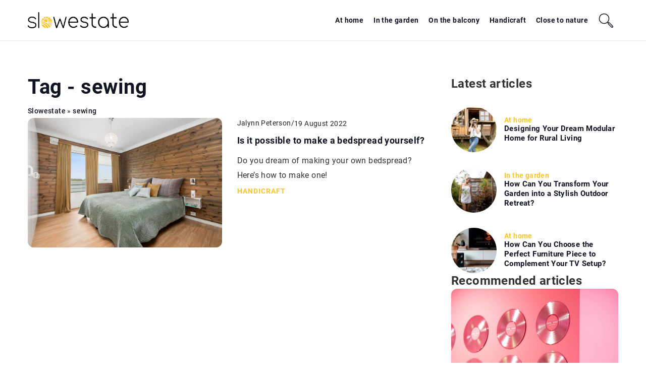

--- FILE ---
content_type: text/html; charset=UTF-8
request_url: https://slowestate.com/tag/sewing/
body_size: 12066
content:
<!DOCTYPE html>
<html lang="en">
<head><meta charset="UTF-8"><script>if(navigator.userAgent.match(/MSIE|Internet Explorer/i)||navigator.userAgent.match(/Trident\/7\..*?rv:11/i)){var href=document.location.href;if(!href.match(/[?&]nowprocket/)){if(href.indexOf("?")==-1){if(href.indexOf("#")==-1){document.location.href=href+"?nowprocket=1"}else{document.location.href=href.replace("#","?nowprocket=1#")}}else{if(href.indexOf("#")==-1){document.location.href=href+"&nowprocket=1"}else{document.location.href=href.replace("#","&nowprocket=1#")}}}}</script><script>(()=>{class RocketLazyLoadScripts{constructor(){this.v="1.2.6",this.triggerEvents=["keydown","mousedown","mousemove","touchmove","touchstart","touchend","wheel"],this.userEventHandler=this.t.bind(this),this.touchStartHandler=this.i.bind(this),this.touchMoveHandler=this.o.bind(this),this.touchEndHandler=this.h.bind(this),this.clickHandler=this.u.bind(this),this.interceptedClicks=[],this.interceptedClickListeners=[],this.l(this),window.addEventListener("pageshow",(t=>{this.persisted=t.persisted,this.everythingLoaded&&this.m()})),this.CSPIssue=sessionStorage.getItem("rocketCSPIssue"),document.addEventListener("securitypolicyviolation",(t=>{this.CSPIssue||"script-src-elem"!==t.violatedDirective||"data"!==t.blockedURI||(this.CSPIssue=!0,sessionStorage.setItem("rocketCSPIssue",!0))})),document.addEventListener("DOMContentLoaded",(()=>{this.k()})),this.delayedScripts={normal:[],async:[],defer:[]},this.trash=[],this.allJQueries=[]}p(t){document.hidden?t.t():(this.triggerEvents.forEach((e=>window.addEventListener(e,t.userEventHandler,{passive:!0}))),window.addEventListener("touchstart",t.touchStartHandler,{passive:!0}),window.addEventListener("mousedown",t.touchStartHandler),document.addEventListener("visibilitychange",t.userEventHandler))}_(){this.triggerEvents.forEach((t=>window.removeEventListener(t,this.userEventHandler,{passive:!0}))),document.removeEventListener("visibilitychange",this.userEventHandler)}i(t){"HTML"!==t.target.tagName&&(window.addEventListener("touchend",this.touchEndHandler),window.addEventListener("mouseup",this.touchEndHandler),window.addEventListener("touchmove",this.touchMoveHandler,{passive:!0}),window.addEventListener("mousemove",this.touchMoveHandler),t.target.addEventListener("click",this.clickHandler),this.L(t.target,!0),this.S(t.target,"onclick","rocket-onclick"),this.C())}o(t){window.removeEventListener("touchend",this.touchEndHandler),window.removeEventListener("mouseup",this.touchEndHandler),window.removeEventListener("touchmove",this.touchMoveHandler,{passive:!0}),window.removeEventListener("mousemove",this.touchMoveHandler),t.target.removeEventListener("click",this.clickHandler),this.L(t.target,!1),this.S(t.target,"rocket-onclick","onclick"),this.M()}h(){window.removeEventListener("touchend",this.touchEndHandler),window.removeEventListener("mouseup",this.touchEndHandler),window.removeEventListener("touchmove",this.touchMoveHandler,{passive:!0}),window.removeEventListener("mousemove",this.touchMoveHandler)}u(t){t.target.removeEventListener("click",this.clickHandler),this.L(t.target,!1),this.S(t.target,"rocket-onclick","onclick"),this.interceptedClicks.push(t),t.preventDefault(),t.stopPropagation(),t.stopImmediatePropagation(),this.M()}O(){window.removeEventListener("touchstart",this.touchStartHandler,{passive:!0}),window.removeEventListener("mousedown",this.touchStartHandler),this.interceptedClicks.forEach((t=>{t.target.dispatchEvent(new MouseEvent("click",{view:t.view,bubbles:!0,cancelable:!0}))}))}l(t){EventTarget.prototype.addEventListenerWPRocketBase=EventTarget.prototype.addEventListener,EventTarget.prototype.addEventListener=function(e,i,o){"click"!==e||t.windowLoaded||i===t.clickHandler||t.interceptedClickListeners.push({target:this,func:i,options:o}),(this||window).addEventListenerWPRocketBase(e,i,o)}}L(t,e){this.interceptedClickListeners.forEach((i=>{i.target===t&&(e?t.removeEventListener("click",i.func,i.options):t.addEventListener("click",i.func,i.options))})),t.parentNode!==document.documentElement&&this.L(t.parentNode,e)}D(){return new Promise((t=>{this.P?this.M=t:t()}))}C(){this.P=!0}M(){this.P=!1}S(t,e,i){t.hasAttribute&&t.hasAttribute(e)&&(event.target.setAttribute(i,event.target.getAttribute(e)),event.target.removeAttribute(e))}t(){this._(this),"loading"===document.readyState?document.addEventListener("DOMContentLoaded",this.R.bind(this)):this.R()}k(){let t=[];document.querySelectorAll("script[type=rocketlazyloadscript][data-rocket-src]").forEach((e=>{let i=e.getAttribute("data-rocket-src");if(i&&!i.startsWith("data:")){0===i.indexOf("//")&&(i=location.protocol+i);try{const o=new URL(i).origin;o!==location.origin&&t.push({src:o,crossOrigin:e.crossOrigin||"module"===e.getAttribute("data-rocket-type")})}catch(t){}}})),t=[...new Map(t.map((t=>[JSON.stringify(t),t]))).values()],this.T(t,"preconnect")}async R(){this.lastBreath=Date.now(),this.j(this),this.F(this),this.I(),this.W(),this.q(),await this.A(this.delayedScripts.normal),await this.A(this.delayedScripts.defer),await this.A(this.delayedScripts.async);try{await this.U(),await this.H(this),await this.J()}catch(t){console.error(t)}window.dispatchEvent(new Event("rocket-allScriptsLoaded")),this.everythingLoaded=!0,this.D().then((()=>{this.O()})),this.N()}W(){document.querySelectorAll("script[type=rocketlazyloadscript]").forEach((t=>{t.hasAttribute("data-rocket-src")?t.hasAttribute("async")&&!1!==t.async?this.delayedScripts.async.push(t):t.hasAttribute("defer")&&!1!==t.defer||"module"===t.getAttribute("data-rocket-type")?this.delayedScripts.defer.push(t):this.delayedScripts.normal.push(t):this.delayedScripts.normal.push(t)}))}async B(t){if(await this.G(),!0!==t.noModule||!("noModule"in HTMLScriptElement.prototype))return new Promise((e=>{let i;function o(){(i||t).setAttribute("data-rocket-status","executed"),e()}try{if(navigator.userAgent.indexOf("Firefox/")>0||""===navigator.vendor||this.CSPIssue)i=document.createElement("script"),[...t.attributes].forEach((t=>{let e=t.nodeName;"type"!==e&&("data-rocket-type"===e&&(e="type"),"data-rocket-src"===e&&(e="src"),i.setAttribute(e,t.nodeValue))})),t.text&&(i.text=t.text),i.hasAttribute("src")?(i.addEventListener("load",o),i.addEventListener("error",(function(){i.setAttribute("data-rocket-status","failed-network"),e()})),setTimeout((()=>{i.isConnected||e()}),1)):(i.text=t.text,o()),t.parentNode.replaceChild(i,t);else{const i=t.getAttribute("data-rocket-type"),s=t.getAttribute("data-rocket-src");i?(t.type=i,t.removeAttribute("data-rocket-type")):t.removeAttribute("type"),t.addEventListener("load",o),t.addEventListener("error",(i=>{this.CSPIssue&&i.target.src.startsWith("data:")?(console.log("WPRocket: data-uri blocked by CSP -> fallback"),t.removeAttribute("src"),this.B(t).then(e)):(t.setAttribute("data-rocket-status","failed-network"),e())})),s?(t.removeAttribute("data-rocket-src"),t.src=s):t.src="data:text/javascript;base64,"+window.btoa(unescape(encodeURIComponent(t.text)))}}catch(i){t.setAttribute("data-rocket-status","failed-transform"),e()}}));t.setAttribute("data-rocket-status","skipped")}async A(t){const e=t.shift();return e&&e.isConnected?(await this.B(e),this.A(t)):Promise.resolve()}q(){this.T([...this.delayedScripts.normal,...this.delayedScripts.defer,...this.delayedScripts.async],"preload")}T(t,e){var i=document.createDocumentFragment();t.forEach((t=>{const o=t.getAttribute&&t.getAttribute("data-rocket-src")||t.src;if(o&&!o.startsWith("data:")){const s=document.createElement("link");s.href=o,s.rel=e,"preconnect"!==e&&(s.as="script"),t.getAttribute&&"module"===t.getAttribute("data-rocket-type")&&(s.crossOrigin=!0),t.crossOrigin&&(s.crossOrigin=t.crossOrigin),t.integrity&&(s.integrity=t.integrity),i.appendChild(s),this.trash.push(s)}})),document.head.appendChild(i)}j(t){let e={};function i(i,o){return e[o].eventsToRewrite.indexOf(i)>=0&&!t.everythingLoaded?"rocket-"+i:i}function o(t,o){!function(t){e[t]||(e[t]={originalFunctions:{add:t.addEventListener,remove:t.removeEventListener},eventsToRewrite:[]},t.addEventListener=function(){arguments[0]=i(arguments[0],t),e[t].originalFunctions.add.apply(t,arguments)},t.removeEventListener=function(){arguments[0]=i(arguments[0],t),e[t].originalFunctions.remove.apply(t,arguments)})}(t),e[t].eventsToRewrite.push(o)}function s(e,i){let o=e[i];e[i]=null,Object.defineProperty(e,i,{get:()=>o||function(){},set(s){t.everythingLoaded?o=s:e["rocket"+i]=o=s}})}o(document,"DOMContentLoaded"),o(window,"DOMContentLoaded"),o(window,"load"),o(window,"pageshow"),o(document,"readystatechange"),s(document,"onreadystatechange"),s(window,"onload"),s(window,"onpageshow");try{Object.defineProperty(document,"readyState",{get:()=>t.rocketReadyState,set(e){t.rocketReadyState=e},configurable:!0}),document.readyState="loading"}catch(t){console.log("WPRocket DJE readyState conflict, bypassing")}}F(t){let e;function i(e){return t.everythingLoaded?e:e.split(" ").map((t=>"load"===t||0===t.indexOf("load.")?"rocket-jquery-load":t)).join(" ")}function o(o){function s(t){const e=o.fn[t];o.fn[t]=o.fn.init.prototype[t]=function(){return this[0]===window&&("string"==typeof arguments[0]||arguments[0]instanceof String?arguments[0]=i(arguments[0]):"object"==typeof arguments[0]&&Object.keys(arguments[0]).forEach((t=>{const e=arguments[0][t];delete arguments[0][t],arguments[0][i(t)]=e}))),e.apply(this,arguments),this}}o&&o.fn&&!t.allJQueries.includes(o)&&(o.fn.ready=o.fn.init.prototype.ready=function(e){return t.domReadyFired?e.bind(document)(o):document.addEventListener("rocket-DOMContentLoaded",(()=>e.bind(document)(o))),o([])},s("on"),s("one"),t.allJQueries.push(o)),e=o}o(window.jQuery),Object.defineProperty(window,"jQuery",{get:()=>e,set(t){o(t)}})}async H(t){const e=document.querySelector("script[data-webpack]");e&&(await async function(){return new Promise((t=>{e.addEventListener("load",t),e.addEventListener("error",t)}))}(),await t.K(),await t.H(t))}async U(){this.domReadyFired=!0;try{document.readyState="interactive"}catch(t){}await this.G(),document.dispatchEvent(new Event("rocket-readystatechange")),await this.G(),document.rocketonreadystatechange&&document.rocketonreadystatechange(),await this.G(),document.dispatchEvent(new Event("rocket-DOMContentLoaded")),await this.G(),window.dispatchEvent(new Event("rocket-DOMContentLoaded"))}async J(){try{document.readyState="complete"}catch(t){}await this.G(),document.dispatchEvent(new Event("rocket-readystatechange")),await this.G(),document.rocketonreadystatechange&&document.rocketonreadystatechange(),await this.G(),window.dispatchEvent(new Event("rocket-load")),await this.G(),window.rocketonload&&window.rocketonload(),await this.G(),this.allJQueries.forEach((t=>t(window).trigger("rocket-jquery-load"))),await this.G();const t=new Event("rocket-pageshow");t.persisted=this.persisted,window.dispatchEvent(t),await this.G(),window.rocketonpageshow&&window.rocketonpageshow({persisted:this.persisted}),this.windowLoaded=!0}m(){document.onreadystatechange&&document.onreadystatechange(),window.onload&&window.onload(),window.onpageshow&&window.onpageshow({persisted:this.persisted})}I(){const t=new Map;document.write=document.writeln=function(e){const i=document.currentScript;i||console.error("WPRocket unable to document.write this: "+e);const o=document.createRange(),s=i.parentElement;let n=t.get(i);void 0===n&&(n=i.nextSibling,t.set(i,n));const c=document.createDocumentFragment();o.setStart(c,0),c.appendChild(o.createContextualFragment(e)),s.insertBefore(c,n)}}async G(){Date.now()-this.lastBreath>45&&(await this.K(),this.lastBreath=Date.now())}async K(){return document.hidden?new Promise((t=>setTimeout(t))):new Promise((t=>requestAnimationFrame(t)))}N(){this.trash.forEach((t=>t.remove()))}static run(){const t=new RocketLazyLoadScripts;t.p(t)}}RocketLazyLoadScripts.run()})();</script>	
	
	<meta name="viewport" content="width=device-width, initial-scale=1">
		<meta name='robots' content='noindex, follow' />

	<!-- This site is optimized with the Yoast SEO plugin v23.4 - https://yoast.com/wordpress/plugins/seo/ -->
	<title>sewing Archives - Slowestate</title>
	<meta property="og:locale" content="en_US" />
	<meta property="og:type" content="article" />
	<meta property="og:title" content="sewing Archives - Slowestate" />
	<meta property="og:url" content="https://slowestate.com/tag/sewing/" />
	<meta property="og:site_name" content="Slowestate" />
	<meta name="twitter:card" content="summary_large_image" />
	<script type="application/ld+json" class="yoast-schema-graph">{"@context":"https://schema.org","@graph":[{"@type":"CollectionPage","@id":"https://slowestate.com/tag/sewing/","url":"https://slowestate.com/tag/sewing/","name":"sewing Archives - Slowestate","isPartOf":{"@id":"https://slowestate.com/#website"},"primaryImageOfPage":{"@id":"https://slowestate.com/tag/sewing/#primaryimage"},"image":{"@id":"https://slowestate.com/tag/sewing/#primaryimage"},"thumbnailUrl":"https://slowestate.com/wp-content/uploads/2022/08/rune-enstad-ayzkAUNfsDI-unsplash.jpg","inLanguage":"en-US"},{"@type":"ImageObject","inLanguage":"en-US","@id":"https://slowestate.com/tag/sewing/#primaryimage","url":"https://slowestate.com/wp-content/uploads/2022/08/rune-enstad-ayzkAUNfsDI-unsplash.jpg","contentUrl":"https://slowestate.com/wp-content/uploads/2022/08/rune-enstad-ayzkAUNfsDI-unsplash.jpg","width":1920,"height":1281},{"@type":"WebSite","@id":"https://slowestate.com/#website","url":"https://slowestate.com/","name":"Slowestate","description":"","potentialAction":[{"@type":"SearchAction","target":{"@type":"EntryPoint","urlTemplate":"https://slowestate.com/?s={search_term_string}"},"query-input":{"@type":"PropertyValueSpecification","valueRequired":true,"valueName":"search_term_string"}}],"inLanguage":"en-US"}]}</script>
	<!-- / Yoast SEO plugin. -->


<link rel='dns-prefetch' href='//cdnjs.cloudflare.com' />

<!-- slowestate.com is managing ads with Advanced Ads 1.54.1 --><!--noptimize--><script id="slowe-ready">
			window.advanced_ads_ready=function(e,a){a=a||"complete";var d=function(e){return"interactive"===a?"loading"!==e:"complete"===e};d(document.readyState)?e():document.addEventListener("readystatechange",(function(a){d(a.target.readyState)&&e()}),{once:"interactive"===a})},window.advanced_ads_ready_queue=window.advanced_ads_ready_queue||[];		</script>
		<!--/noptimize--><style id='wp-emoji-styles-inline-css' type='text/css'>

	img.wp-smiley, img.emoji {
		display: inline !important;
		border: none !important;
		box-shadow: none !important;
		height: 1em !important;
		width: 1em !important;
		margin: 0 0.07em !important;
		vertical-align: -0.1em !important;
		background: none !important;
		padding: 0 !important;
	}
</style>
<style id='classic-theme-styles-inline-css' type='text/css'>
/*! This file is auto-generated */
.wp-block-button__link{color:#fff;background-color:#32373c;border-radius:9999px;box-shadow:none;text-decoration:none;padding:calc(.667em + 2px) calc(1.333em + 2px);font-size:1.125em}.wp-block-file__button{background:#32373c;color:#fff;text-decoration:none}
</style>
<style id='global-styles-inline-css' type='text/css'>
:root{--wp--preset--aspect-ratio--square: 1;--wp--preset--aspect-ratio--4-3: 4/3;--wp--preset--aspect-ratio--3-4: 3/4;--wp--preset--aspect-ratio--3-2: 3/2;--wp--preset--aspect-ratio--2-3: 2/3;--wp--preset--aspect-ratio--16-9: 16/9;--wp--preset--aspect-ratio--9-16: 9/16;--wp--preset--color--black: #000000;--wp--preset--color--cyan-bluish-gray: #abb8c3;--wp--preset--color--white: #ffffff;--wp--preset--color--pale-pink: #f78da7;--wp--preset--color--vivid-red: #cf2e2e;--wp--preset--color--luminous-vivid-orange: #ff6900;--wp--preset--color--luminous-vivid-amber: #fcb900;--wp--preset--color--light-green-cyan: #7bdcb5;--wp--preset--color--vivid-green-cyan: #00d084;--wp--preset--color--pale-cyan-blue: #8ed1fc;--wp--preset--color--vivid-cyan-blue: #0693e3;--wp--preset--color--vivid-purple: #9b51e0;--wp--preset--gradient--vivid-cyan-blue-to-vivid-purple: linear-gradient(135deg,rgba(6,147,227,1) 0%,rgb(155,81,224) 100%);--wp--preset--gradient--light-green-cyan-to-vivid-green-cyan: linear-gradient(135deg,rgb(122,220,180) 0%,rgb(0,208,130) 100%);--wp--preset--gradient--luminous-vivid-amber-to-luminous-vivid-orange: linear-gradient(135deg,rgba(252,185,0,1) 0%,rgba(255,105,0,1) 100%);--wp--preset--gradient--luminous-vivid-orange-to-vivid-red: linear-gradient(135deg,rgba(255,105,0,1) 0%,rgb(207,46,46) 100%);--wp--preset--gradient--very-light-gray-to-cyan-bluish-gray: linear-gradient(135deg,rgb(238,238,238) 0%,rgb(169,184,195) 100%);--wp--preset--gradient--cool-to-warm-spectrum: linear-gradient(135deg,rgb(74,234,220) 0%,rgb(151,120,209) 20%,rgb(207,42,186) 40%,rgb(238,44,130) 60%,rgb(251,105,98) 80%,rgb(254,248,76) 100%);--wp--preset--gradient--blush-light-purple: linear-gradient(135deg,rgb(255,206,236) 0%,rgb(152,150,240) 100%);--wp--preset--gradient--blush-bordeaux: linear-gradient(135deg,rgb(254,205,165) 0%,rgb(254,45,45) 50%,rgb(107,0,62) 100%);--wp--preset--gradient--luminous-dusk: linear-gradient(135deg,rgb(255,203,112) 0%,rgb(199,81,192) 50%,rgb(65,88,208) 100%);--wp--preset--gradient--pale-ocean: linear-gradient(135deg,rgb(255,245,203) 0%,rgb(182,227,212) 50%,rgb(51,167,181) 100%);--wp--preset--gradient--electric-grass: linear-gradient(135deg,rgb(202,248,128) 0%,rgb(113,206,126) 100%);--wp--preset--gradient--midnight: linear-gradient(135deg,rgb(2,3,129) 0%,rgb(40,116,252) 100%);--wp--preset--font-size--small: 13px;--wp--preset--font-size--medium: 20px;--wp--preset--font-size--large: 36px;--wp--preset--font-size--x-large: 42px;--wp--preset--spacing--20: 0.44rem;--wp--preset--spacing--30: 0.67rem;--wp--preset--spacing--40: 1rem;--wp--preset--spacing--50: 1.5rem;--wp--preset--spacing--60: 2.25rem;--wp--preset--spacing--70: 3.38rem;--wp--preset--spacing--80: 5.06rem;--wp--preset--shadow--natural: 6px 6px 9px rgba(0, 0, 0, 0.2);--wp--preset--shadow--deep: 12px 12px 50px rgba(0, 0, 0, 0.4);--wp--preset--shadow--sharp: 6px 6px 0px rgba(0, 0, 0, 0.2);--wp--preset--shadow--outlined: 6px 6px 0px -3px rgba(255, 255, 255, 1), 6px 6px rgba(0, 0, 0, 1);--wp--preset--shadow--crisp: 6px 6px 0px rgba(0, 0, 0, 1);}:where(.is-layout-flex){gap: 0.5em;}:where(.is-layout-grid){gap: 0.5em;}body .is-layout-flex{display: flex;}.is-layout-flex{flex-wrap: wrap;align-items: center;}.is-layout-flex > :is(*, div){margin: 0;}body .is-layout-grid{display: grid;}.is-layout-grid > :is(*, div){margin: 0;}:where(.wp-block-columns.is-layout-flex){gap: 2em;}:where(.wp-block-columns.is-layout-grid){gap: 2em;}:where(.wp-block-post-template.is-layout-flex){gap: 1.25em;}:where(.wp-block-post-template.is-layout-grid){gap: 1.25em;}.has-black-color{color: var(--wp--preset--color--black) !important;}.has-cyan-bluish-gray-color{color: var(--wp--preset--color--cyan-bluish-gray) !important;}.has-white-color{color: var(--wp--preset--color--white) !important;}.has-pale-pink-color{color: var(--wp--preset--color--pale-pink) !important;}.has-vivid-red-color{color: var(--wp--preset--color--vivid-red) !important;}.has-luminous-vivid-orange-color{color: var(--wp--preset--color--luminous-vivid-orange) !important;}.has-luminous-vivid-amber-color{color: var(--wp--preset--color--luminous-vivid-amber) !important;}.has-light-green-cyan-color{color: var(--wp--preset--color--light-green-cyan) !important;}.has-vivid-green-cyan-color{color: var(--wp--preset--color--vivid-green-cyan) !important;}.has-pale-cyan-blue-color{color: var(--wp--preset--color--pale-cyan-blue) !important;}.has-vivid-cyan-blue-color{color: var(--wp--preset--color--vivid-cyan-blue) !important;}.has-vivid-purple-color{color: var(--wp--preset--color--vivid-purple) !important;}.has-black-background-color{background-color: var(--wp--preset--color--black) !important;}.has-cyan-bluish-gray-background-color{background-color: var(--wp--preset--color--cyan-bluish-gray) !important;}.has-white-background-color{background-color: var(--wp--preset--color--white) !important;}.has-pale-pink-background-color{background-color: var(--wp--preset--color--pale-pink) !important;}.has-vivid-red-background-color{background-color: var(--wp--preset--color--vivid-red) !important;}.has-luminous-vivid-orange-background-color{background-color: var(--wp--preset--color--luminous-vivid-orange) !important;}.has-luminous-vivid-amber-background-color{background-color: var(--wp--preset--color--luminous-vivid-amber) !important;}.has-light-green-cyan-background-color{background-color: var(--wp--preset--color--light-green-cyan) !important;}.has-vivid-green-cyan-background-color{background-color: var(--wp--preset--color--vivid-green-cyan) !important;}.has-pale-cyan-blue-background-color{background-color: var(--wp--preset--color--pale-cyan-blue) !important;}.has-vivid-cyan-blue-background-color{background-color: var(--wp--preset--color--vivid-cyan-blue) !important;}.has-vivid-purple-background-color{background-color: var(--wp--preset--color--vivid-purple) !important;}.has-black-border-color{border-color: var(--wp--preset--color--black) !important;}.has-cyan-bluish-gray-border-color{border-color: var(--wp--preset--color--cyan-bluish-gray) !important;}.has-white-border-color{border-color: var(--wp--preset--color--white) !important;}.has-pale-pink-border-color{border-color: var(--wp--preset--color--pale-pink) !important;}.has-vivid-red-border-color{border-color: var(--wp--preset--color--vivid-red) !important;}.has-luminous-vivid-orange-border-color{border-color: var(--wp--preset--color--luminous-vivid-orange) !important;}.has-luminous-vivid-amber-border-color{border-color: var(--wp--preset--color--luminous-vivid-amber) !important;}.has-light-green-cyan-border-color{border-color: var(--wp--preset--color--light-green-cyan) !important;}.has-vivid-green-cyan-border-color{border-color: var(--wp--preset--color--vivid-green-cyan) !important;}.has-pale-cyan-blue-border-color{border-color: var(--wp--preset--color--pale-cyan-blue) !important;}.has-vivid-cyan-blue-border-color{border-color: var(--wp--preset--color--vivid-cyan-blue) !important;}.has-vivid-purple-border-color{border-color: var(--wp--preset--color--vivid-purple) !important;}.has-vivid-cyan-blue-to-vivid-purple-gradient-background{background: var(--wp--preset--gradient--vivid-cyan-blue-to-vivid-purple) !important;}.has-light-green-cyan-to-vivid-green-cyan-gradient-background{background: var(--wp--preset--gradient--light-green-cyan-to-vivid-green-cyan) !important;}.has-luminous-vivid-amber-to-luminous-vivid-orange-gradient-background{background: var(--wp--preset--gradient--luminous-vivid-amber-to-luminous-vivid-orange) !important;}.has-luminous-vivid-orange-to-vivid-red-gradient-background{background: var(--wp--preset--gradient--luminous-vivid-orange-to-vivid-red) !important;}.has-very-light-gray-to-cyan-bluish-gray-gradient-background{background: var(--wp--preset--gradient--very-light-gray-to-cyan-bluish-gray) !important;}.has-cool-to-warm-spectrum-gradient-background{background: var(--wp--preset--gradient--cool-to-warm-spectrum) !important;}.has-blush-light-purple-gradient-background{background: var(--wp--preset--gradient--blush-light-purple) !important;}.has-blush-bordeaux-gradient-background{background: var(--wp--preset--gradient--blush-bordeaux) !important;}.has-luminous-dusk-gradient-background{background: var(--wp--preset--gradient--luminous-dusk) !important;}.has-pale-ocean-gradient-background{background: var(--wp--preset--gradient--pale-ocean) !important;}.has-electric-grass-gradient-background{background: var(--wp--preset--gradient--electric-grass) !important;}.has-midnight-gradient-background{background: var(--wp--preset--gradient--midnight) !important;}.has-small-font-size{font-size: var(--wp--preset--font-size--small) !important;}.has-medium-font-size{font-size: var(--wp--preset--font-size--medium) !important;}.has-large-font-size{font-size: var(--wp--preset--font-size--large) !important;}.has-x-large-font-size{font-size: var(--wp--preset--font-size--x-large) !important;}
:where(.wp-block-post-template.is-layout-flex){gap: 1.25em;}:where(.wp-block-post-template.is-layout-grid){gap: 1.25em;}
:where(.wp-block-columns.is-layout-flex){gap: 2em;}:where(.wp-block-columns.is-layout-grid){gap: 2em;}
:root :where(.wp-block-pullquote){font-size: 1.5em;line-height: 1.6;}
</style>
<link data-minify="1" rel='stylesheet' id='mainstyle-css' href='https://slowestate.com/wp-content/cache/min/1/wp-content/themes/knight-theme/style.css?ver=1703704228' type='text/css' media='all' />
<script type="text/javascript" src="https://slowestate.com/wp-includes/js/jquery/jquery.min.js?ver=3.7.1" id="jquery-core-js"></script>
<script type="text/javascript" src="https://slowestate.com/wp-includes/js/jquery/jquery-migrate.min.js?ver=3.4.1" id="jquery-migrate-js" data-rocket-defer defer></script>
<script  type="application/ld+json">
        {
          "@context": "https://schema.org",
          "@type": "BreadcrumbList",
          "itemListElement": [{"@type": "ListItem","position": 1,"name": "slowestate","item": "https://slowestate.com" },]
        }
        </script>    <style>
    @font-face {font-family: 'Roboto';font-style: normal;font-weight: 400;src: url('https://slowestate.com/wp-content/themes/knight-theme/fonts/Roboto-Regular.ttf');font-display: swap;}
    @font-face {font-family: 'Roboto';font-style: normal;font-weight: 500;src: url('https://slowestate.com/wp-content/themes/knight-theme/fonts/Roboto-Medium.ttf');font-display: swap;}
    @font-face {font-family: 'Roboto';font-style: normal;font-weight: 700;src: url('https://slowestate.com/wp-content/themes/knight-theme/fonts/Roboto-Bold.ttf');font-display: swap;}
    @font-face {font-family: 'Roboto';font-style: normal;font-weight: 900;src: url('https://slowestate.com/wp-content/themes/knight-theme/fonts/Roboto-Black.ttf');font-display: swap;}
    </style>
<link rel="icon" href="https://slowestate.com/wp-content/uploads/2021/02/slowdom-favicon.png" sizes="32x32" />
<link rel="icon" href="https://slowestate.com/wp-content/uploads/2021/02/slowdom-favicon.png" sizes="192x192" />
<link rel="apple-touch-icon" href="https://slowestate.com/wp-content/uploads/2021/02/slowdom-favicon.png" />
<meta name="msapplication-TileImage" content="https://slowestate.com/wp-content/uploads/2021/02/slowdom-favicon.png" />
<noscript><style id="rocket-lazyload-nojs-css">.rll-youtube-player, [data-lazy-src]{display:none !important;}</style></noscript>
	
<!-- Global site tag (gtag.js) - Google Analytics -->
<script type="rocketlazyloadscript" async data-rocket-src="https://www.googletagmanager.com/gtag/js?id=G-CVY875VSYZ"></script>
<script type="rocketlazyloadscript">
  window.dataLayer = window.dataLayer || [];
  function gtag(){dataLayer.push(arguments);}
  gtag('js', new Date());

  gtag('config', 'G-CVY875VSYZ');
</script>
</head>

<body class="archive tag tag-sewing tag-379 aa-prefix-slowe-">


	<header class="k_header">
		<div class="k_conatiner k-flex-between"> 
			<nav id="mainnav" class="mainnav" role="navigation">
				<div class="menu-menu-glowne-container"><ul id="menu-menu-glowne" class="menu"><li id="menu-item-17665" class="menu-item menu-item-type-taxonomy menu-item-object-category menu-item-17665"><a href="https://slowestate.com/category/at-home/">At home</a></li>
<li id="menu-item-17666" class="menu-item menu-item-type-taxonomy menu-item-object-category menu-item-17666"><a href="https://slowestate.com/category/in-the-garden/">In the garden</a></li>
<li id="menu-item-17663" class="menu-item menu-item-type-taxonomy menu-item-object-category menu-item-17663"><a href="https://slowestate.com/category/on-the-balcony/">On the balcony</a></li>
<li id="menu-item-17664" class="menu-item menu-item-type-taxonomy menu-item-object-category menu-item-17664"><a href="https://slowestate.com/category/handicraft/">Handicraft</a></li>
<li id="menu-item-17662" class="menu-item menu-item-type-taxonomy menu-item-object-category menu-item-17662"><a href="https://slowestate.com/category/close-to-nature/">Close to nature</a></li>
</ul></div>			</nav> 
			<div class="k_logo">
								<a href="https://slowestate.com/">   
					<img width="1307" height="203" src="https://slowestate.com/wp-content/uploads/2023/12/Slowestate@3x.png" class="logo-main" alt="slowestate.com">	
				</a>
							</div> 	
			<div class="mobile-menu">
				<div id="btn-menu">
					<svg class="ham hamRotate ham8" viewBox="0 0 100 100" width="80" onclick="this.classList.toggle('active')">
						<path class="line top" d="m 30,33 h 40 c 3.722839,0 7.5,3.126468 7.5,8.578427 0,5.451959 -2.727029,8.421573 -7.5,8.421573 h -20" />
						<path class="line middle"d="m 30,50 h 40" />
						<path class="line bottom" d="m 70,67 h -40 c 0,0 -7.5,-0.802118 -7.5,-8.365747 0,-7.563629 7.5,-8.634253 7.5,-8.634253 h 20" />
					</svg>
				</div>
			</div>
			<div class="k-search-btn"><svg width="80" height="80" viewBox="0 0 80 80" fill="none" xmlns="http://www.w3.org/2000/svg"><path d="M47.4451 47.4983L50.7244 50.7776M50.7249 55.0168L63.4534 67.7487C64.6243 68.9199 66.523 68.9201 67.6941 67.749C68.8649 66.5782 68.865 64.6799 67.6944 63.5089L54.9659 50.777C53.795 49.6058 51.8963 49.6057 50.7252 50.7767C49.5544 51.9476 49.5542 53.8458 50.7249 55.0168Z" stroke="#C2CCDE" stroke-linecap="round" stroke-linejoin="round" /><path d="M15.5967 29.0688C17.3584 22.494 22.494 17.3584 29.0688 15.5967C35.6437 13.8349 42.6591 15.7147 47.4722 20.5278C52.2854 25.341 54.1651 32.3563 52.4034 38.9312C50.6416 45.5061 45.5061 50.6416 38.9312 52.4034C32.3563 54.1651 25.341 52.2854 20.5278 47.4722C15.7147 42.6591 13.8349 35.6437 15.5967 29.0688Z" stroke="#C2CCDE" stroke-linecap="round" stroke-linejoin="round" /></svg></div>
		</div> 
	</header>
	<div class="k_search-form k-flex ">
	<form  class="k-flex k-flex-v-center k_relative" method="get" action="https://slowestate.com/">
		<input class="k_search-input" type="text" name="s" placeholder="Search ..." value="">
		<button class="k_search-btn" type="submit" aria-label="Search"><svg width="80" height="80" viewBox="0 0 80 80" fill="none" xmlns="http://www.w3.org/2000/svg"><path d="M47.4451 47.4983L50.7244 50.7776M50.7249 55.0168L63.4534 67.7487C64.6243 68.9199 66.523 68.9201 67.6941 67.749C68.8649 66.5782 68.865 64.6799 67.6944 63.5089L54.9659 50.777C53.795 49.6058 51.8963 49.6057 50.7252 50.7767C49.5544 51.9476 49.5542 53.8458 50.7249 55.0168Z" stroke="#C2CCDE" stroke-linecap="round" stroke-linejoin="round" /><path d="M15.5967 29.0688C17.3584 22.494 22.494 17.3584 29.0688 15.5967C35.6437 13.8349 42.6591 15.7147 47.4722 20.5278C52.2854 25.341 54.1651 32.3563 52.4034 38.9312C50.6416 45.5061 45.5061 50.6416 38.9312 52.4034C32.3563 54.1651 25.341 52.2854 20.5278 47.4722C15.7147 42.6591 13.8349 35.6437 15.5967 29.0688Z" stroke="#C2CCDE" stroke-linecap="round" stroke-linejoin="round" /></svg></button>
	</form>
</div>



<section class="k_post_section k-pt-7 k-pb-7 k-pt-5-m k-pb-5-m">
	<div class="k_conatiner k_conatiner-col">

		<div class="k_col-7 k_blog-post-full k-flex k-flex-between k-flex-v-start k-gap-50-30px">
		
		<div class="k-flex">
		
					<h1 class="k_page_h1 k-page-title-h1 k-mb-1">
						<span class="k_relative">Tag - sewing</span>	
					</h1>
					<ul id="breadcrumbs" class="k_breadcrumbs"><li class="item-home"><a class="bread-link bread-home" href="https://slowestate.com" title="slowestate">slowestate</a></li><li class="separator separator-home"> &#187; </li><li data-id="12" class="item-current item-tag-379 item-tag-sewing"><strong class="bread-current bread-tag-379 bread-tag-sewing">sewing</strong></li></ul>			</div>
			
			
						<div class="k-flex k-gap-50-30">
												<div class="k_post-item k-grid k-grid-2">
													<div class="k_post-image">
								
								<a class="k-flex" href="https://slowestate.com/is-it-possible-to-make-a-bedspread-yourself/" rel="nofollow"><img width="1920" height="1281" src="https://slowestate.com/wp-content/uploads/2022/08/rune-enstad-ayzkAUNfsDI-unsplash.jpg" class="attachment-full size-full wp-post-image" alt="Is it possible to make a bedspread yourself?" decoding="async" fetchpriority="high" /></a>     
							</div>
												<div class="k_post-content k-flex">
							<div class="k_post-header k-flex k-flex-v-center k-gap-10-5">
								
								<div class="k_post-author">
									Jalynn Peterson								</div>
								<div class="k_post-sep">/</div>
								<div class="k_post-date">
									<time>19 August 2022</time>
								</div>
							</div>
							<div class="k_post-title "><a class="k_weight-semibold" href="https://slowestate.com/is-it-possible-to-make-a-bedspread-yourself/"> Is it possible to make a bedspread yourself?</a></div>
							<div class="k_post-excerpt k-mt-1 k-second-color k-flex"> <p>Do you dream of making your own bedspread? Here&#8217;s how to make one!</p>
</div>
							<div class="k_post-category k-mt-1">
									<span class="k-color-handicraft">Handicraft</span>								</div>
						</div>
					</div>	
								
			</div>
			
		</div>
		<div class="k_col-3 k-mt-5-m k-flex k-gap-50 k-flex-v-start">

			

			<div class="k_blog-post-recent k-flex">
				<div class="k_blog-post-recent-title k-third-color k_subtitle-24">Latest articles</div>
				<div class="k_recent-post k-flex"><div class="k_recent-item k-flex k-mt-3"><div class="k_post-image"><a class="k-flex" href="https://slowestate.com/designing-your-dream-modular-home-for-rural-living/" rel="nofollow"><img width="626" height="417" src="https://slowestate.com/wp-content/uploads/2025/11/woman-taking-picture-front-house_23-2148258787.jpg" alt="Designing Your Dream Modular Home for Rural Living" loading="lazy"></a></div><div class="k_post-content k-gap-5-10"><div class="k_post-category-sidebar k-flex k-gap-5-10"><span class="k-color-at-home">At home</span></div><a class="k_post-title" href="https://slowestate.com/designing-your-dream-modular-home-for-rural-living/">Designing Your Dream Modular Home for Rural Living</a></div></div><div class="k_recent-item k-flex k-mt-3"><div class="k_post-image"><a class="k-flex" href="https://slowestate.com/how-can-you-transform-your-garden-into-a-stylish-outdoor-retreat/" rel="nofollow"><img width="626" height="417" src="https://slowestate.com/wp-content/uploads/2025/11/young-woman-relaxing-spa-hotel-outdoors_23-2149037122.jpg" alt="How Can You Transform Your Garden into a Stylish Outdoor Retreat?" loading="lazy"></a></div><div class="k_post-content k-gap-5-10"><div class="k_post-category-sidebar k-flex k-gap-5-10"><span class="k-color-in-the-garden">In the garden</span></div><a class="k_post-title" href="https://slowestate.com/how-can-you-transform-your-garden-into-a-stylish-outdoor-retreat/">How Can You Transform Your Garden into a Stylish Outdoor Retreat?</a></div></div><div class="k_recent-item k-flex k-mt-3"><div class="k_post-image"><a class="k-flex" href="https://slowestate.com/how-can-you-choose-the-perfect-furniture-piece-to-complement-your-tv-setup/" rel="nofollow"><img width="626" height="428" src="https://slowestate.com/wp-content/uploads/2025/08/home-theater-setup_23-2151953442.jpg" alt="How Can You Choose the Perfect Furniture Piece to Complement Your TV Setup?" loading="lazy"></a></div><div class="k_post-content k-gap-5-10"><div class="k_post-category-sidebar k-flex k-gap-5-10"><span class="k-color-at-home">At home</span></div><a class="k_post-title" href="https://slowestate.com/how-can-you-choose-the-perfect-furniture-piece-to-complement-your-tv-setup/">How Can You Choose the Perfect Furniture Piece to Complement Your TV Setup?</a></div></div></div>	
			</div>

						
			<div class="k_blog-cat-post k-gap-30 k-flex k-sticky">
				<div class="k-cat-name k-flex k-third-color k_subtitle-24">Recommended articles</div><div class="k-cat-post-slick_ k-flex"><div class="k_post-cat-sidebar k-flex k_relative"><div class="k_post-image k-flex k-mb-15"><a class="k-flex" href="https://slowestate.com/the-advantages-of-using-vinyl-wallpapers-on-your-walls/" rel="nofollow"><img width="2560" height="1707" src="https://slowestate.com/wp-content/uploads/2023/03/jason-leung-6rGJQry0_WI-unsplash-scaled.jpg" class="attachment-full size-full wp-post-image" alt="The Advantages of Using Vinyl Wallpapers on Your Walls" decoding="async" loading="lazy" /></a></div><div class="k_post-content"><div class="k_post-header k-flex k-flex-v-center k-gap-10-5"><div class="k_post-author k_weight-semibold">Jalynn Peterson</div><div class="k_post-sep">/</div><div class="k_post-date"><time>1 March 2023</time></div></div><a class="k_post-title" href="https://slowestate.com/the-advantages-of-using-vinyl-wallpapers-on-your-walls/">The Advantages of Using Vinyl Wallpapers on Your Walls</a><div class="k_post-excerpt k-mt-1 k-second-color"> Vinyl wallpapers have been a popular choice for interior decorators for many years, and for good reason. </div><div class="k_post-category k-mt-1"><span class="k-color-at-home">At home</span></div></div></div></div>			</div>
			
		</div>
		<div class="k_col-10 k-flex" ></div>
	</div> 
</section>


<section class="k_bar-post-section k-flex-v-center">
	<div class="k_conatiner k_conatiner-col">
		<div class="k_bar-title k-flex k-flex-v-center k-flex-center">Trending</div>
		<div class="k-bar-container k-flex k-flex-v-center">
			<div class="k_bar-post k-flex k-bar-post-slick"><div class="k_bar-post-item k-flex"><a class="k_post-title" href="https://slowestate.com/what-properties-does-chamomile-have/">What properties does chamomile have?</a></div><div class="k_bar-post-item k-flex"><a class="k_post-title" href="https://slowestate.com/how-to-change-the-interior-design-without-a-general-overhaul/">How to change the interior design without a general overhaul?</a></div><div class="k_bar-post-item k-flex"><a class="k_post-title" href="https://slowestate.com/exploring-the-synergy-between-custom-pool-renovation-and-innovative-landscaping-designs/">Exploring the synergy between custom pool renovation and innovative landscaping designs</a></div></div>	
		</div>
	</div>
</section>	


<footer>	
<section id="knight-widget" class="k-pt-7 k-pb-3"><div class="k_conatiner k_conatiner-col k-flex-v-start k-gap-50-25"><div class="knight-widget-item k_col-3 k-flex"><div id="text-3" class="knight-widget widget_text">			<div class="textwidget"><div class="k-flex k-mb-2 k-footer-logo"><img width="1307" height="203" decoding="async" src="https://slowestate.com/wp-content/uploads/2023/12/Slowestate-biale@3x.png" alt="slowestate.com" /></div>

</div>
		</div></div><div class="knight-widget-item k_col-3 k-flex"><div class="knight-widget-title">Popular articles</div><div class="k_recent-post k-flex k_blog-post-footer"><div class="k_recent-item k-flex k-mt-3"><div class="k_post-content k-gap-5-10"><div class="k_post-category-sidebar k-flex k-gap-5-10"><span class="k-color-close-to-nature">Close to nature</span></div><a class="k_post-title" href="https://slowestate.com/slow-food-what-is-it/">Slow food &#8211; what is it?</a></div></div><div class="k_recent-item k-flex k-mt-3"><div class="k_post-content k-gap-5-10"><div class="k_post-category-sidebar k-flex k-gap-5-10"><span class="k-color-at-home">At home</span></div><a class="k_post-title" href="https://slowestate.com/the-advantages-of-using-vinyl-wallpapers-on-your-walls/">The Advantages of Using Vinyl Wallpapers on Your Walls</a></div></div></div></div><div class="knight-widget-item k_col-2 k-flex k-footer-cat"><div id="nav_menu-2" class="knight-widget widget_nav_menu"><div class="knight-widget-title">Categories</div><div class="menu-menu-glowne-container"><ul id="menu-menu-glowne-1" class="menu"><li class="menu-item menu-item-type-taxonomy menu-item-object-category menu-item-17665"><a href="https://slowestate.com/category/at-home/">At home</a></li>
<li class="menu-item menu-item-type-taxonomy menu-item-object-category menu-item-17666"><a href="https://slowestate.com/category/in-the-garden/">In the garden</a></li>
<li class="menu-item menu-item-type-taxonomy menu-item-object-category menu-item-17663"><a href="https://slowestate.com/category/on-the-balcony/">On the balcony</a></li>
<li class="menu-item menu-item-type-taxonomy menu-item-object-category menu-item-17664"><a href="https://slowestate.com/category/handicraft/">Handicraft</a></li>
<li class="menu-item menu-item-type-taxonomy menu-item-object-category menu-item-17662"><a href="https://slowestate.com/category/close-to-nature/">Close to nature</a></li>
</ul></div></div></div><div class="knight-widget-item k_col-2 k-flex k-footer-cat"><div id="nav_menu-1" class="knight-widget widget_nav_menu"><div class="knight-widget-title">Navigation</div><div class="menu-navigation-container"><ul id="menu-navigation" class="menu"><li id="menu-item-18821" class="menu-item menu-item-type-post_type menu-item-object-page menu-item-18821"><a rel="nofollow" href="https://slowestate.com/privacy-policy/">Privacy policy</a></li>
<li id="menu-item-18822" class="menu-item menu-item-type-post_type menu-item-object-page menu-item-18822"><a href="https://slowestate.com/contact/">Contact</a></li>
</ul></div></div></div></div></section><section id="knight-after-widget"><div class="k_conatiner k-pt-3 k-pb-7 k_relative"><div id="text-4" class="knight-widget widget_text">			<div class="textwidget"><p class="k-color-a7a k_subtitle-14">slowestate.com © 2023. All rights reserved.</p>
<p class="k-color-a7a k_subtitle-14">We use cookies on our website. Using the website without changing the cookie settings means that they will be placed on your terminal equipment. You can change the settings at any time. More details on the <a href="https://slowestate.com/privacy-policy/" rel="nofollow">Privacy Policy</a> page.</p>
</div>
		</div></div></section>
</footer>


        
    <script data-minify="1" type="text/javascript" src="https://slowestate.com/wp-content/cache/min/1/ajax/libs/jquery-validate/1.19.0/jquery.validate.min.js?ver=1703704271" data-rocket-defer defer></script>
    <script type="rocketlazyloadscript" data-rocket-type="text/javascript">
     jQuery(document).ready(function($) {
        $('#commentform').validate({
            rules: {
                author: {
                    required: true,
                    minlength: 2
                },

                email: {
                    required: true,
                    email: true
                },

                comment: {
                    required: true,
                    minlength: 20
                }
                
            },

            messages: {
                author: "Please enter your name.",
                email: "Please enter your email address.",
                comment: "Please enter a comment."
                
            },

            errorElement: "div",
            errorPlacement: function(error, element) {
                element.after(error);
            }

        });
    });    
    </script>
    <script data-minify="1" type="text/javascript" src="https://slowestate.com/wp-content/cache/min/1/wp-content/themes/knight-theme/js/knight-script.js?ver=1703704228" id="scripts-js"></script>
<script type="text/javascript" src="https://slowestate.com/wp-content/themes/knight-theme/js/slick.min.js?ver=1.0" id="slick-js" data-rocket-defer defer></script>
<script data-minify="1" type="text/javascript" src="https://slowestate.com/wp-content/cache/min/1/ajax/libs/jquery-autocomplete/1.0.7/jquery.auto-complete.min.js?ver=1703704228" id="jquery-auto-complete-js" data-rocket-defer defer></script>
<script type="text/javascript" id="global-js-extra">
/* <![CDATA[ */
var global = {"ajax":"https:\/\/slowestate.com\/wp-admin\/admin-ajax.php"};
/* ]]> */
</script>
<script data-minify="1" type="text/javascript" src="https://slowestate.com/wp-content/cache/min/1/wp-content/themes/knight-theme/js/global.js?ver=1703704228" id="global-js" data-rocket-defer defer></script>
<!--noptimize--><script type="rocketlazyloadscript">!function(){window.advanced_ads_ready_queue=window.advanced_ads_ready_queue||[],advanced_ads_ready_queue.push=window.advanced_ads_ready;for(var d=0,a=advanced_ads_ready_queue.length;d<a;d++)advanced_ads_ready(advanced_ads_ready_queue[d])}();</script><!--/noptimize--><script>window.lazyLoadOptions={elements_selector:"iframe[data-lazy-src]",data_src:"lazy-src",data_srcset:"lazy-srcset",data_sizes:"lazy-sizes",class_loading:"lazyloading",class_loaded:"lazyloaded",threshold:300,callback_loaded:function(element){if(element.tagName==="IFRAME"&&element.dataset.rocketLazyload=="fitvidscompatible"){if(element.classList.contains("lazyloaded")){if(typeof window.jQuery!="undefined"){if(jQuery.fn.fitVids){jQuery(element).parent().fitVids()}}}}}};window.addEventListener('LazyLoad::Initialized',function(e){var lazyLoadInstance=e.detail.instance;if(window.MutationObserver){var observer=new MutationObserver(function(mutations){var image_count=0;var iframe_count=0;var rocketlazy_count=0;mutations.forEach(function(mutation){for(var i=0;i<mutation.addedNodes.length;i++){if(typeof mutation.addedNodes[i].getElementsByTagName!=='function'){continue}
if(typeof mutation.addedNodes[i].getElementsByClassName!=='function'){continue}
images=mutation.addedNodes[i].getElementsByTagName('img');is_image=mutation.addedNodes[i].tagName=="IMG";iframes=mutation.addedNodes[i].getElementsByTagName('iframe');is_iframe=mutation.addedNodes[i].tagName=="IFRAME";rocket_lazy=mutation.addedNodes[i].getElementsByClassName('rocket-lazyload');image_count+=images.length;iframe_count+=iframes.length;rocketlazy_count+=rocket_lazy.length;if(is_image){image_count+=1}
if(is_iframe){iframe_count+=1}}});if(image_count>0||iframe_count>0||rocketlazy_count>0){lazyLoadInstance.update()}});var b=document.getElementsByTagName("body")[0];var config={childList:!0,subtree:!0};observer.observe(b,config)}},!1)</script><script data-no-minify="1" async src="https://slowestate.com/wp-content/plugins/wp-rocket/assets/js/lazyload/17.8.3/lazyload.min.js"></script><script>var rocket_beacon_data = {"ajax_url":"https:\/\/slowestate.com\/wp-admin\/admin-ajax.php","nonce":"3bee2bfd3e","url":"https:\/\/slowestate.com\/tag\/sewing","is_mobile":false,"width_threshold":1600,"height_threshold":700,"delay":500,"debug":null,"status":{"atf":true},"elements":"img, video, picture, p, main, div, li, svg, section, header, span"}</script><script data-name="wpr-wpr-beacon" src='https://slowestate.com/wp-content/plugins/wp-rocket/assets/js/wpr-beacon.min.js' async></script><script defer src="https://static.cloudflareinsights.com/beacon.min.js/vcd15cbe7772f49c399c6a5babf22c1241717689176015" integrity="sha512-ZpsOmlRQV6y907TI0dKBHq9Md29nnaEIPlkf84rnaERnq6zvWvPUqr2ft8M1aS28oN72PdrCzSjY4U6VaAw1EQ==" data-cf-beacon='{"version":"2024.11.0","token":"fa9f72a1cef14d1eaef71d4a080358d7","r":1,"server_timing":{"name":{"cfCacheStatus":true,"cfEdge":true,"cfExtPri":true,"cfL4":true,"cfOrigin":true,"cfSpeedBrain":true},"location_startswith":null}}' crossorigin="anonymous"></script>
</body>
</html>

<!-- This website is like a Rocket, isn't it? Performance optimized by WP Rocket. Learn more: https://wp-rocket.me - Debug: cached@1768408990 -->